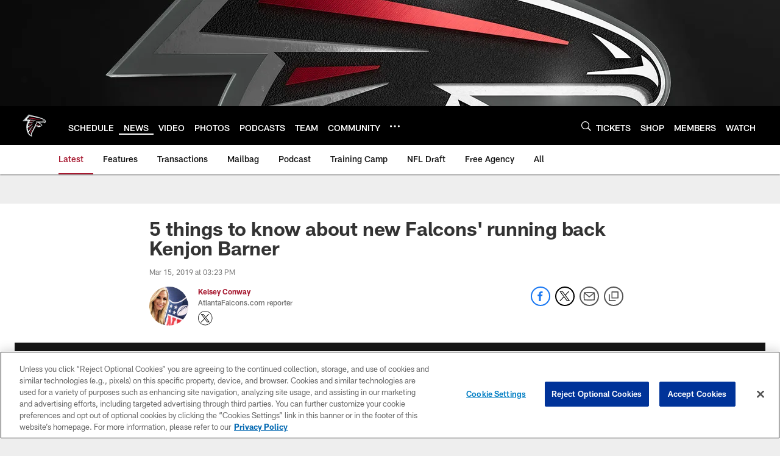

--- FILE ---
content_type: text/html; charset=utf-8
request_url: https://www.google.com/recaptcha/api2/aframe
body_size: 269
content:
<!DOCTYPE HTML><html><head><meta http-equiv="content-type" content="text/html; charset=UTF-8"></head><body><script nonce="pNNEzOKqgr20EDYnk04jjw">/** Anti-fraud and anti-abuse applications only. See google.com/recaptcha */ try{var clients={'sodar':'https://pagead2.googlesyndication.com/pagead/sodar?'};window.addEventListener("message",function(a){try{if(a.source===window.parent){var b=JSON.parse(a.data);var c=clients[b['id']];if(c){var d=document.createElement('img');d.src=c+b['params']+'&rc='+(localStorage.getItem("rc::a")?sessionStorage.getItem("rc::b"):"");window.document.body.appendChild(d);sessionStorage.setItem("rc::e",parseInt(sessionStorage.getItem("rc::e")||0)+1);localStorage.setItem("rc::h",'1769078193751');}}}catch(b){}});window.parent.postMessage("_grecaptcha_ready", "*");}catch(b){}</script></body></html>

--- FILE ---
content_type: text/javascript; charset=utf-8
request_url: https://auth-id.atlantafalcons.com/accounts.webSdkBootstrap?apiKey=4_6gZKdT0IDYMcfFXoDSdbrw&pageURL=https%3A%2F%2Fwww.atlantafalcons.com%2Fnews%2F5-things-to-know-about-new-falcons-running-back-kenjon-barner&sdk=js_latest&sdkBuild=18435&format=json
body_size: 427
content:
{
  "callId": "019be546eb5672e28cef1c5f844dd551",
  "errorCode": 0,
  "apiVersion": 2,
  "statusCode": 200,
  "statusReason": "OK",
  "time": "2026-01-22T10:36:28.895Z",
  "hasGmid": "ver4"
}